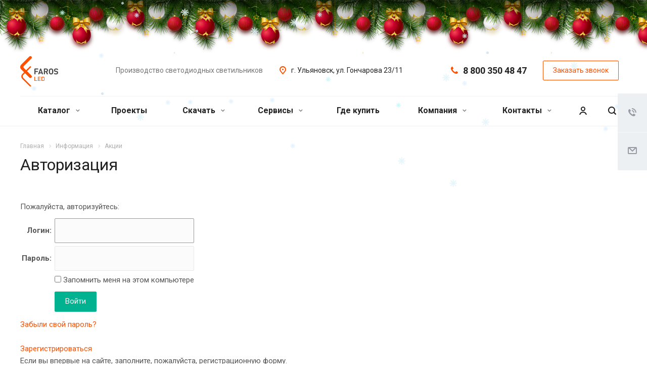

--- FILE ---
content_type: image/svg+xml
request_url: https://faros.ru/upload/CAllcorp2/5cf/5cfbc59afad23d66a6fd2ea0f9b265d9.svg
body_size: 1776
content:
<?xml version="1.0" encoding="UTF-8"?>
<!DOCTYPE svg PUBLIC "-//W3C//DTD SVG 1.1//EN" "http://www.w3.org/Graphics/SVG/1.1/DTD/svg11.dtd">
<!-- Creator: CorelDRAW X8 -->
<svg xmlns="http://www.w3.org/2000/svg" xml:space="preserve" width="138.128mm" height="111.548mm" version="1.1" style="shape-rendering:geometricPrecision; text-rendering:geometricPrecision; image-rendering:optimizeQuality; fill-rule:evenodd; clip-rule:evenodd"
viewBox="0 0 13412 10831"
 xmlns:xlink="http://www.w3.org/1999/xlink">
 <defs>
  <style type="text/css">
   <![CDATA[
    .fil1 {fill:#4D4D4F;fill-rule:nonzero}
    .fil0 {fill:#FF5000;fill-rule:nonzero}
   ]]>
  </style>
 </defs>
 <g id="Слой_x0020_1">
  <metadata id="CorelCorpID_0Corel-Layer"/>
  <path class="fil0" d="M5998 8796l0 -137 -773 0 0 -1296 -161 0 0 1433 934 0zm1219 0l0 -137 -776 0 0 -517 662 0 0 -137 -662 0 0 -505 776 0 0 -137 -937 0 0 1433 937 0zm1383 -732c0,-200 9,-419 -148,-568 -91,-87 -225,-133 -382,-133l-517 0 0 1433 517 0c157,0 291,-46 382,-133 157,-149 148,-400 148,-599zm-161 0c0,175 4,388 -99,491 -79,76 -181,104 -297,104l-329 0 0 -1159 329 0c116,0 218,28 297,105 103,102 99,283 99,459z"/>
  <path class="fil0" d="M5998 8796l0 -137 -773 0 0 -1296 -161 0 0 1433 934 0zm1219 0l0 -137 -776 0 0 -517 662 0 0 -137 -662 0 0 -505 776 0 0 -137 -937 0 0 1433 937 0zm1383 -732c0,-200 9,-419 -148,-568 -91,-87 -225,-133 -382,-133l-517 0 0 1433 517 0c157,0 291,-46 382,-133 157,-149 148,-400 148,-599zm-161 0c0,175 4,388 -99,491 -79,76 -181,104 -297,104l-329 0 0 -1159 329 0c116,0 218,28 297,105 103,102 99,283 99,459z"/>
  <path class="fil1" d="M6221 4770c101,0 182,-82 182,-183 0,-101 -81,-183 -182,-183l-991 0c-115,0 -209,94 -209,209l0 1686c0,113 91,205 204,205 113,0 205,-92 205,-205l1 0 0 -648 645 0 0 0c99,-2 178,-83 178,-182 0,-99 -79,-180 -178,-182l0 -1 -645 0 0 -516 790 0z"/>
  <path class="fil1" d="M8051 6245l-609 -1665 0 0c-24,-101 -115,-176 -223,-176 -108,0 -198,75 -222,176l0 0 -602 1646c-2,6 -4,12 -7,19l0 0c-5,19 -9,38 -9,59 0,110 90,200 200,200 90,0 166,-60 191,-141l79 -231 746 0 76 229 0 0c25,83 101,143 191,143 110,0 199,-89 199,-199 0,-22 -4,-41 -10,-60zm-1087 -458l0 0 265 -764 257 764 -522 0z"/>
  <path class="fil1" d="M9850 5047c0,-351 -253,-643 -681,-643 0,0 -503,0 -613,0 -111,0 -209,94 -209,209 0,116 0,1686 0,1686 0,113 91,205 204,205 114,0 205,-92 205,-205 0,-1 0,-2 0,-2l0 -631 295 0 353 720 0 0c34,70 105,118 188,118 116,0 209,-94 209,-210 0,-31 -7,-61 -20,-88l1 0 -315 -608c203,-73 383,-256 383,-551zm-707 277l-387 0 0 -554 387 0c179,0 297,115 297,277 0,162 -118,277 -297,277z"/>
  <path class="fil1" d="M10921 4387c-239,0 -422,82 -569,230 -213,212 -207,474 -207,837 0,363 -6,625 207,837 147,148 330,230 569,230 238,0 418,-82 566,-230 212,-212 209,-474 209,-837 0,-363 3,-625 -209,-837 -148,-148 -328,-230 -566,-230zm262 1657l0 0c-59,67 -150,112 -262,112 -112,0 -207,-45 -266,-112 -80,-89 -100,-186 -100,-590 0,-404 20,-501 100,-590 59,-67 154,-112 266,-112 112,0 203,45 262,112 79,89 103,186 103,590 0,404 -24,501 -103,590z"/>
  <path class="fil1" d="M12849 5277l-248 -35c-86,-12 -153,-45 -194,-83 -45,-41 -62,-97 -62,-150 0,-145 106,-266 324,-266 138,0 298,18 430,145l1 -1c33,34 78,54 129,54 101,0 183,-82 183,-183 0,-63 -32,-119 -81,-152 -173,-155 -376,-219 -650,-219 -454,0 -731,262 -731,636 0,177 50,313 150,413 94,92 227,147 407,174l253 36c98,14 145,35 186,73 44,41 65,103 65,177 0,168 -130,260 -372,260 -146,0 -284,-25 -400,-94 -1,-1 -2,-1 -2,-1 -29,-17 -62,-27 -98,-27 -104,0 -188,84 -188,188 0,65 32,123 82,157 8,5 16,9 24,13 163,95 351,129 577,129 439,0 778,-230 778,-637 0,-185 -50,-339 -162,-445 -89,-82 -210,-136 -401,-162z"/>
  <path class="fil0" d="M1694 6080l1546 1546c100,99 230,149 360,149 131,0 261,-50 361,-149 198,-199 198,-522 0,-721l-1547 -1545 1354 -1355c93,-92 93,-243 0,-336 -92,-92 -243,-92 -336,0l-1354 1354 -815 -815c-177,-177 -177,-464 0,-641l2698 -2698c198,-199 198,-521 0,-720 -199,-199 -522,-199 -721,0l-2889 2890c-226,226 -351,527 -351,848 0,322 125,623 351,849l1007 1008 -623 623c-226,226 -351,527 -351,849 0,321 125,622 351,848l2697 2698c47,46 108,69 168,69 61,0 122,-23 168,-69 93,-93 93,-243 0,-336l-2697 -2698c-136,-136 -211,-318 -211,-512 0,-195 75,-377 211,-513l623 -623z"/>
 </g>
</svg>
